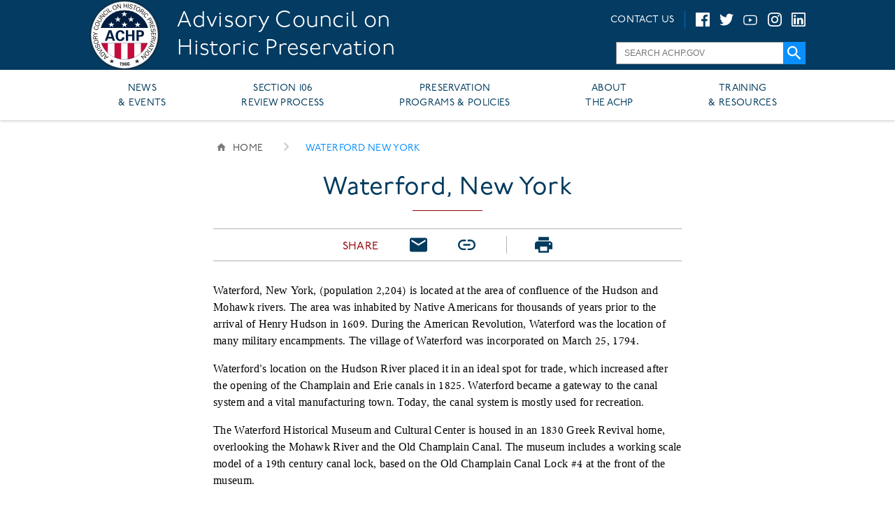

--- FILE ---
content_type: text/html; charset=UTF-8
request_url: https://www.achp.gov/preserve-america/community/waterford-new-york
body_size: 7152
content:
<!DOCTYPE html>
<html lang="en" dir="ltr" prefix="content: http://purl.org/rss/1.0/modules/content/  dc: http://purl.org/dc/terms/  foaf: http://xmlns.com/foaf/0.1/  og: http://ogp.me/ns#  rdfs: http://www.w3.org/2000/01/rdf-schema#  schema: http://schema.org/  sioc: http://rdfs.org/sioc/ns#  sioct: http://rdfs.org/sioc/types#  skos: http://www.w3.org/2004/02/skos/core#  xsd: http://www.w3.org/2001/XMLSchema# ">

<head>
    <script src="https://use.typekit.net/xct1rmn.js"></script>
    <script>
      try {
        Typekit.load({
          async: true
        });
      } catch (e) {}
    </script>
        <meta charset="utf-8" />
<script async src="https://www.googletagmanager.com/gtag/js?id=UA-129180700-1"></script>
<script>window.dataLayer = window.dataLayer || [];function gtag(){dataLayer.push(arguments)};gtag("js", new Date());gtag("set", "developer_id.dMDhkMT", true);gtag("config", "UA-129180700-1", {"groups":"default","link_attribution":true,"page_path":location.pathname + location.search + location.hash});</script>
<meta name="description" content="Waterford, New York, (population 2,204) is located at the area of confluence of the Hudson and Mohawk rivers. The area was inhabited by Native Americans for thousands of years prior to the arrival of Henry Hudson in 1609. During the American Revolution, Waterford was the location of many military encampments. The village of Waterford was incorporated on March 25, 1794." />
<meta name="Generator" content="Drupal 9 (https://www.drupal.org)" />
<meta name="MobileOptimized" content="width" />
<meta name="HandheldFriendly" content="true" />
<meta name="viewport" content="width=device-width, initial-scale=1.0" />
<script src="https://use.typekit.com/xct1rmn.js"></script>
<script>try{Typekit.load({ async: true });}catch(e){}</script>
<link rel="icon" href="/sites/default/files/favicon.ico" type="image/vnd.microsoft.icon" />
<link rel="canonical" href="https://www.achp.gov/preserve-america/community/waterford-new-york" />
<link rel="shortlink" href="https://www.achp.gov/node/9287" />
<script>window.a2a_config=window.a2a_config||{};a2a_config.callbacks=[];a2a_config.overlays=[];a2a_config.templates={};</script>

    <title>Waterford, New York | Advisory Council on Historic Preservation</title>
    <link rel="stylesheet" media="all" href="/sites/default/files/css/css_yQ9k26WVbaLQdYRvaKPubIWXv9urUBg4lpSGRcy-JHk.css" />
<link rel="stylesheet" media="all" href="/sites/default/files/css/css_vPbc9KqjeHVofCbB-JlqOahy8x-0v9riZwcwGAsMihU.css" />
<link rel="stylesheet" media="print" href="/sites/default/files/css/css_2m9PZ9ICZmf-jR0iIz9RL5yvUXpBufEiqvKyQQkPytA.css" />
<link rel="stylesheet" media="all" href="/sites/default/files/css/css_ge4PpNYkKgPTI5XNxGxj7GPOiGbtP2S1dMQc-_RLo6Y.css" />

    <script src="/core/assets/vendor/modernizr/modernizr.min.js?v=3.11.7"></script>
<script src="/core/misc/modernizr-additional-tests.js?v=3.11.7"></script>



</head>
<body class="fontyourface">
<a href="#main-content" class="visually-hidden focusable">
    Skip to main content
</a>    <div class="dialog-off-canvas-main-canvas" data-off-canvas-main-canvas>
    <div id="page"
   data-page-path="/node/9287"    data-page-path-alias="/preserve-america/community/waterford-new-york"    data-page-node-type="preserve_america_community_profi"    data-page-node-id="9287"   >
  <header id="header">
    <div id="header-container">
      <div class="header_left_container">
          <div id="header_left" >
    <div id="block-headerbranding-3" data-plugin-id="block_content:38dbfcf3-8f1b-4865-b800-0c7a78f7a4e0" data-derivative-plugin-id="38dbfcf3-8f1b-4865-b800-0c7a78f7a4e0" data-base-plugin-id="block_content">
  
    
                  <div
        class="achp-field"
        class="achp-field-item"
        data-achp-field-name="body"
        data-achp-field-item-index="1"
        class="achp-field-item-last"        class="achp-field-item-first"      ><div id="header_branding_logo"><a href="/"><img alt="ACHP" src="/themes/achp/logo.svg" /></a></div>

<h1 id="header_branding_title"><a href="/">Advisory Council on Historic Preservation</a></h1></div>
      
  </div>

  </div>

      </div>
      <div class="header_right_container">
        <div class="right_elements">
            <div id="header_right" >
    <div id="block-contactusblock" data-plugin-id="contact_us_block" data-base-plugin-id="contact_us_block">
  
    
      <span class="contact-us-block">
  <div class="text_links">
    <a href="/contact/feedback">CONTACT US</a>
  </div>
  <div class="social_icons">
    <ul>
      <li><a href="https://www.facebook.com/usachp/" class="social_media" target="_blank"><img src="/themes/achp/images/facebook-icon.svg" alt="Follow us on Facebook"></a></li>
      <li><a href="https://twitter.com/usachp" class="social_media" target="_blank"><img src="/themes/achp/images/twitter-icon.svg" alt="Follow us on Twitter (@usachp)"></a></li>
      <li><a href="https://youtube.com/channel/UChReeJ63BktsEqSidL396Ng" class="social_media" target="_blank"><img src="/themes/achp/images/youtube-icon.svg" alt="Subscribe to your YouTube channel"></a></li>
      <li><a href="https://www.instagram.com/usachp/" class="social_media" target="_blank"><img src="/themes/achp/images/instagram-icon.svg" alt="Follow us on Instagram"></a></li>
      <li><a href="https://www.linkedin.com/company/advisory-council-on-historic-preservation" class="social_media" target="_blank"><img src="/themes/achp/images/linkedin-icon.svg" alt="Follow us on LinkedIn" /></a></li>
    </ul>
  </div>
</span>

  </div>

  </div>

          <div id="header_widescreen_search_bar">
              <div id=header_search_region >
    <form class="usa-gov-search-form" data-drupal-selector="usa-gov-search-form" action="https://search.usa.gov/search" method="get" id="usa-gov-search-form" accept-charset="UTF-8">
  <input data-drupal-selector="edit-utf8" type="hidden" name="utf8" value="✓" />
<input data-drupal-selector="edit-affiliate" type="hidden" name="affiliate" value="achp.gov" />
<div class="js-form-item form-item js-form-type-textfield form-item-query js-form-item-query">
      <label for="edit-query">Search keywords</label>
        <input placeholder="SEARCH ACHP.GOV" autocomplete="on" data-drupal-selector="edit-query" type="text" id="edit-query" name="query" value="" size="15" maxlength="128" class="form-text" />

        </div>
<input  data-drupal-selector="edit-commit" type="submit" id="edit-commit" value="" class="button js-form-submit form-submit" />
</form>

  </div>

          </div>
        </div>
      </div>
    </div>
  </header>
  <div id="outer_container" class="page_outer_container">
    <div id="header_region">
      <div id="header_menu" class="region_container">
          <div id=menu_region >
    <nav role="navigation" aria-labelledby="block-achp-main-menu-menu" id="block-achp-main-menu" data-plugin-id="system_menu_block:main" data-derivative-plugin-id="main" data-base-plugin-id="system_menu_block">
            
  <h2 class="visually-hidden" id="block-achp-main-menu-menu">Main navigation</h2>
  

        
              <ul data-menu-level="0" > 
              <li data-menu-level="0" > 
        <a href="/news" data-drupal-link-system-path="news">NEWS &amp; EVENTS</a>
                                <ul data-menu-level="1">
              <li data-menu-level="1" > 
        <a href="/news" data-drupal-link-system-path="news">News</a>
                                <ul data-menu-level="2">
              <li data-menu-level="2" > 
        <a href="/news" data-drupal-link-system-path="news">News</a>
              </li>
        </ul>
  
              </li>
          <li data-menu-level="1" > 
        <a href="/events" data-drupal-link-system-path="events">Events</a>
                                <ul data-menu-level="2">
              <li data-menu-level="2" > 
        <a href="/events" data-drupal-link-system-path="events">Event Calendar</a>
              </li>
        </ul>
  
              </li>
        </ul>
  
              </li>
          <li data-menu-level="0" > 
        <a href="/protecting-historic-properties" data-drupal-link-system-path="node/7471">SECTION 106 REVIEW PROCESS</a>
                                <ul data-menu-level="1">
              <li data-menu-level="1" > 
        <a href="/protecting-historic-properties" data-drupal-link-system-path="node/7471">Protecting Historic Properties</a>
                                <ul data-menu-level="2">
              <li data-menu-level="2" > 
        <a href="/protecting-historic-properties" data-drupal-link-system-path="node/7471">Working with Section 106 </a>
              </li>
          <li data-menu-level="2" > 
        <a href="/protecting-historic-properties/section-106-process/introduction-section-106" data-drupal-link-system-path="node/7437">The Four-Step Review Process</a>
              </li>
          <li data-menu-level="2" > 
        <a href="/digital-library-section-106-landing/section-106-regulations" data-drupal-link-system-path="node/7723">Regulations</a>
              </li>
          <li data-menu-level="2" > 
        <a href="/protecting-historic-properties/active-section-106-case-map" data-drupal-link-system-path="node/7506">Active Case Map</a>
              </li>
          <li data-menu-level="2" > 
        <a href="https://www.achp.gov/program_alternatives">Program Alternatives</a>
              </li>
          <li data-menu-level="2" > 
        <a href="/digital-library-section-106-landing" data-drupal-link-system-path="node/7495">Digital Library</a>
              </li>
          <li data-menu-level="2" > 
        <a href="/e106-email-form" data-drupal-link-system-path="node/9264">e106 Submission</a>
              </li>
          <li data-menu-level="2" > 
        <a href="/success-stories" data-drupal-link-system-path="node/7507">Success Stories</a>
              </li>
          <li data-menu-level="2" > 
        <a href="https://www.achp.gov/ofap/section%203">Federal Property Stewardship</a>
              </li>
        </ul>
  
              </li>
        </ul>
  
              </li>
          <li data-menu-level="0" > 
        <a href="/" data-drupal-link-system-path="&lt;front&gt;">PRESERVATION PROGRAMS &amp; POLICIES</a>
                                <ul data-menu-level="1">
              <li data-menu-level="1" > 
        <a href="/" data-drupal-link-system-path="&lt;front&gt;">Legislation &amp; Policy</a>
                                <ul data-menu-level="2">
              <li data-menu-level="2" > 
        <a href="/preservation-legislation" data-drupal-link-system-path="node/7594">Preservation Legislation</a>
              </li>
          <li data-menu-level="2" > 
        <a href="/preservation-policy" data-drupal-link-system-path="node/7597">Preservation Policy</a>
              </li>
          <li data-menu-level="2" > 
        <a href="https://www.achp.gov/State_and_Local_Legislation">Advising on State and Local Legislation</a>
              </li>
        </ul>
  
              </li>
          <li data-menu-level="1" > 
        <a href="/indian-tribes-and-native-hawaiians" data-drupal-link-system-path="node/7542">Indigenous Peoples</a>
                                <ul data-menu-level="2">
              <li data-menu-level="2" > 
        <a href="/indian-tribes-and-native-hawaiians" data-drupal-link-system-path="node/7542">Overview</a>
              </li>
          <li data-menu-level="2" > 
        <a href="/digital-library-native-landing" data-drupal-link-system-path="node/7496">Digital Library</a>
              </li>
          <li data-menu-level="2" > 
        <a href="/indian-tribes-and-native-hawaiians/youth" data-drupal-link-system-path="node/7608">Native Youth</a>
              </li>
        </ul>
  
              </li>
          <li data-menu-level="1" > 
        <a href="/initiatives" title="Climate Resilience" data-drupal-link-system-path="node/7472">Preservation Initiatives</a>
                                <ul data-menu-level="2">
              <li data-menu-level="2" > 
        <a href="/initiatives" data-drupal-link-system-path="node/7472">Initiatives Overview</a>
              </li>
          <li data-menu-level="2" > 
        <a href="https://www.achp.gov/initiatives/250th_Birthday">America&#039;s 250th Birthday</a>
              </li>
          <li data-menu-level="2" > 
        <a href="/initiatives/housing" data-drupal-link-system-path="node/12935">Housing and Historic Preservation</a>
              </li>
          <li data-menu-level="2" > 
        <a href="/initiatives/traditional-trades-training" data-drupal-link-system-path="node/11255">Traditional Trades Training</a>
              </li>
          <li data-menu-level="2" > 
        <a href="/initiatives/community-revitalization-economic-benefits" data-drupal-link-system-path="node/7448">Community Revitalization</a>
              </li>
          <li data-menu-level="2" > 
        <a href="https://www.achp.gov/initiatives/youth-outreach">Youth Outreach</a>
              </li>
        </ul>
  
              </li>
        </ul>
  
              </li>
          <li data-menu-level="0" > 
        <a href="/" data-drupal-link-system-path="&lt;front&gt;">ABOUT THE ACHP</a>
                                <ul data-menu-level="1">
              <li data-menu-level="1" > 
        <a href="/about" data-drupal-link-system-path="node/7544">About the Agency</a>
                                <ul data-menu-level="2">
              <li data-menu-level="2" > 
        <a href="/about" data-drupal-link-system-path="node/7544">Agency Overview</a>
              </li>
          <li data-menu-level="2" > 
        <a href="/about/staff" title="Staff list" data-drupal-link-system-path="node/7564">Staff List</a>
              </li>
          <li data-menu-level="2" > 
        <a href="/about/council-members" data-drupal-link-system-path="node/7590">Council Members</a>
              </li>
          <li data-menu-level="2" > 
        <a href="/about/offices" data-drupal-link-system-path="node/7568">Program Offices</a>
              </li>
          <li data-menu-level="2" > 
        <a href="/about/organization-chart" data-drupal-link-system-path="node/7726">Organization Chart</a>
              </li>
        </ul>
  
              </li>
          <li data-menu-level="1" > 
        <a href="/careers" data-drupal-link-system-path="node/7602">Careers &amp; Internships</a>
                                <ul data-menu-level="2">
              <li data-menu-level="2" > 
        <a href="/careers" data-drupal-link-system-path="node/7602">Careers</a>
              </li>
          <li data-menu-level="2" > 
        <a href="/internships" data-drupal-link-system-path="node/7603">Internships</a>
              </li>
        </ul>
  
              </li>
          <li data-menu-level="1" > 
        <a href="/" data-drupal-link-system-path="&lt;front&gt;">Contact Us</a>
                                <ul data-menu-level="2">
              <li data-menu-level="2" > 
        <a href="/contact/feedback" data-drupal-link-system-path="contact/feedback">Contact Us</a>
              </li>
          <li data-menu-level="2" > 
        <a href="/about/foia" data-drupal-link-system-path="node/7609">FOIA Request</a>
              </li>
        </ul>
  
              </li>
        </ul>
  
              </li>
          <li data-menu-level="0" > 
        <a href="/" data-drupal-link-system-path="&lt;front&gt;">TRAINING &amp; RESOURCES</a>
                                <ul data-menu-level="1">
              <li data-menu-level="1" > 
        <a href="/training" data-drupal-link-system-path="node/7606">Training &amp; Education</a>
                                <ul data-menu-level="2">
              <li data-menu-level="2" > 
        <a href="/training" data-drupal-link-system-path="node/7606">Overview</a>
              </li>
          <li data-menu-level="2" > 
        <a href="/training/classroom" data-drupal-link-system-path="node/7654">Section 106 Classroom Training</a>
              </li>
          <li data-menu-level="2" > 
        <a href="/training/webinars" data-drupal-link-system-path="node/7655">Section 106 Webinars</a>
              </li>
          <li data-menu-level="2" > 
        <a href="/training/elearning" data-drupal-link-system-path="node/7656">eLearning</a>
              </li>
        </ul>
  
              </li>
          <li data-menu-level="1" > 
        <a href="/" data-drupal-link-system-path="&lt;front&gt;">Digital Library</a>
                                <ul data-menu-level="2">
              <li data-menu-level="2" > 
        <a href="/digital-library-landing" data-drupal-link-system-path="node/7498">Digital Library</a>
              </li>
          <li data-menu-level="2" > 
        <a href="/about/publications" data-drupal-link-system-path="node/7617">Publications</a>
              </li>
          <li data-menu-level="2" > 
        <a href="https://www.achp.gov/multimedia" title="ACHP Multimedia Resources">ACHP Multimedia Resources</a>
              </li>
        </ul>
  
              </li>
          <li data-menu-level="1" > 
        <a href="/about/ACHPFoundation" data-drupal-link-system-path="node/7610">ACHP Foundation</a>
                                <ul data-menu-level="2">
              <li data-menu-level="2" > 
        <a href="/about/ACHPFoundation" data-drupal-link-system-path="node/7610">Foundation Overview</a>
              </li>
        </ul>
  
              </li>
          <li data-menu-level="1" > 
        <a href="/" data-drupal-link-system-path="&lt;front&gt;">Resources</a>
                                <ul data-menu-level="2">
              <li data-menu-level="2" > 
        <a href="https://www.achp.gov/hpresources" title="Historic Preservation Contacts and Resources">Historic Preservation Contacts and Resources</a>
              </li>
        </ul>
  
              </li>
        </ul>
  
              </li>
        </ul>
  


  </nav>

  </div>

      </div>
      <div id="header_dropdown_submenu"></div>
      <div id="subheader">
        <div id="subheader_widescreen">
          <div id="subheader_widescreen_submenu_region">
            <div id="subheader_widescreen_submenu">
            </div>
          </div>
        </div>
        <div id="subheader_mobile_search">
        </div>
        <div id="subheader_mobile">
          <div id="subheader_mobile_header">
            <h3 id="subheader_mobile_title">MENU</h3>
          </div>
          <div id="subheader_mobile_collapsible">
            <div id="subheader_mobile_body">
            </div>
            <div id="subheader_mobile_footer">
              <div id="subheader_mobile_close_button">CLOSE</div>
            </div>
          </div>
        </div>
      </div>
    </div>
    <div id="main-wrapper">
      <div id="main">
        <div id="secondary_header">
            <div id=secondary_header_region >
    <div id="block-breadcrumbs" data-plugin-id="system_breadcrumb_block" data-base-plugin-id="system_breadcrumb_block">
  
    
        <nav class="achp-breadcrumb" role="navigation" aria-labelledby="system-breadcrumb">    
    <h2 class="visually-hidden">Breadcrumb</h2>
    <ol>
                  <li class="breadcrumb_link breadcrumb_link_home">
          <a href="/">Home</a>
        </li>
                                <li class="breadcrumb_link breadcrumb_page">
          <span class="breadcrumb_page_text">waterford new york</span>
        </li>
              </ol>
  </nav>
  <div class="mobile_breadcrumb">
      <a href="/">BACK HOME</a>
    </div>

  </div>
<div id="block-pagetitle-2" data-plugin-id="page_title_block" data-base-plugin-id="page_title_block">
  
    
      
  <h1>
<span>Waterford, New York</span>
</h1>


  </div>
<div id="block-preserveamerica-shareblock" data-plugin-id="share_this_page_block" data-base-plugin-id="share_this_page_block">
  
    
      <div
  class="share_this_page a2a_kit a2a_kit_size_32"
  data-a2a-url="https://www.achp.gov/preserve-america/community/waterford-new-york"
  data-a2a-title="Waterford, New York">
  <div class="share_this_page_buttons">
    <div class="share_this_page_label">SHARE</div>
    <div class="share_this_page_button share_this_page_button_facebook">
      <a class="share_this_page_button_link share_this_page_button_link_facebook a2a_button_facebook">
        <div class="share_this_page_button_icon share_this_page_button_icon_facebook"></div>
      </a>
    </div>
    <div class="share_this_page_button share_this_page_button_twitter">
      <a class="share_this_page_button_link share_this_page_button_link_twitter a2a_button_twitter">
        <div class="share_this_page_button_icon share_this_page_button_icon_twitter"></div>
      </a>
    </div>
    <div class="share_this_page_button share_this_page_button_email">
      <a
        class="share_this_page_button_link share_this_page_button_link_email"
        href="mailto:?subject=Take%20a%20look%20at%20this%20&body=Take%20a%20look%20at%20this%20%3A%0A%0Ahttps%3A%2F%2Fwww.achp.gov%2Fpreserve-america%2Fcommunity%2Fwaterford-new-york">
        <div class="share_this_page_button_icon share_this_page_button_icon_email"></div>
      </a>
    </div>
    <div
      class="share_this_page_button share_this_page_button_direct_link"
      data-clipboard-text="https://www.achp.gov/preserve-america/community/waterford-new-york">
      <div class="share_this_page_button_icon share_this_page_button_icon_link"></div>
    </div>
    <div class="share_this_page_button share_this_page_button_print">
      <div class="share_this_page_button_icon share_this_page_button_icon_print"></div>
    </div>
  </div>
</div>

  </div>

  </div>

        </div>
        <main id="content" role="main">
          
            <div id=content_region >
    <div data-drupal-messages-fallback class="hidden"></div><div id="block-achp-content" data-plugin-id="system_main_block" data-base-plugin-id="system_main_block">
  
    
      <article data-history-node-id="9287" role="article" about="/preserve-america/community/waterford-new-york">
      <div>
                  <div
        class="achp-field"
        class="achp-field-item"
        data-achp-field-name="body"
        data-achp-field-item-index="1"
        class="achp-field-item-last"        class="achp-field-item-first"      ><p>Waterford, New York, (population 2,204) is located at the area of confluence of the Hudson and Mohawk rivers. The area was inhabited by Native Americans for thousands of years prior to the arrival of Henry Hudson in 1609. During the American Revolution, Waterford was the location of many military encampments. The village of Waterford was incorporated on March 25, 1794.</p>

<p>Waterford’s location on the Hudson River placed it in an ideal spot for trade, which increased after the opening of the Champlain and Erie canals in 1825. Waterford became a gateway to the canal system and a vital manufacturing town. Today, the canal system is mostly used for recreation.</p>

<p>The Waterford Historical Museum and Cultural Center is housed in an 1830 Greek Revival home, overlooking the Mohawk River and the Old Champlain Canal. The museum includes a working scale model of a 19th century canal lock, based on the Old Champlain Canal Lock #4 at the front of the museum.</p>

<p>The CanalWays fourth-grade education program introduces children to the village’s Erie and Champlain Canal history. Founded in 2003, the four day program exposes children to historic canal navigation through vintage Edison film footage, a tour of the more than 100-year-old tugboat Urger, and a boat ride through a lock to better understand canal mechanics.</p>

<p>In 2005, Waterford was awarded an Environmental Protection Fund grant to create design guidelines, overseen by a volunteer Design Review Committee. The policy augments the existing preservation ordinance to include detailed explanations of various architectural styles, steps for building owners to research their properties, and steps to analyze architectural character and integrity in order to plan appropriate rehabilitation work.</p>

<p>Waterford is included in the Erie Canalway National Heritage Corridor, and is also a part of the Hudson Valley National Heritage Area. Waterford is also a member of the 15 community Historic Saratoga-Washington Partnership on the Hudson, which encourages collaboration among communities to promote agriculture, open space, tourism, and historic preservation.</p>

<p>The New York State Canal Corporation has helped with physical improvements to the canal system, including a visitor’s center at Waterford’s harbor. Through the Canal Corporation, the city of Waterford received a grant of $50,000 to clear overgrowth in a half mile of viewshed along a historic towpath of the Champlain Canal.</p>

<p><em>Designated a Preserve America Community in January 2009.</em></p>

<h4><strong>For more information</strong></h4>

<p><a href="https://waterfordmuseum.com/">Waterford Historical Museum and Cultural Center</a></p>

<p><a href="https://eriecanalway.org/">Erie Canalway National Heritage Corridor</a></p>

<p><a href="http://www.hudsonrivervalley.com/">Hudson Valley National Heritage Area</a></p>

<p><a href="http://www.hudsonhoosicpartnership.org/">Historic Saratoga-Washington Partnership on the Hudson</a></p></div>
      
    </div>
  </article>

  </div>

  </div>

          
        </main>
      </div>
    </div>
  </div>
  <footer id="footer">
    <div class="content_wrapper">
      
      <div id="footer_2_columns_left">
          <div id="footer_left" >
    <div id="block-footercontact" data-plugin-id="block_content:01db19ba-0d0e-40d1-8204-4d2d1221c2f0" data-derivative-plugin-id="01db19ba-0d0e-40d1-8204-4d2d1221c2f0" data-base-plugin-id="block_content">
  
      <h2>Advisory Council On Historic Preservation</h2>
    
                  <div
        class="achp-field"
        class="achp-field-item"
        data-achp-field-name="body"
        data-achp-field-item-index="1"
        class="achp-field-item-last"        class="achp-field-item-first"      ><ul>
  <li>401 F Street NW, Suite 308<br/> Washington, DC 20001<br/> (202) 517-0200</li>
  <li><a class="footer_link" href="/contact/feedback">Contact Us</a></li>
  <li><a class="footer_link" href="/careers">Careers</a></li>
  <li><a class="footer_link" href="/internships">Internships</a></li>
  <li><a class="footer_link" href="/about/media-kit">Media Kit</a></li>
</ul></div>
      
  </div>

  </div>


          <div id="footer_middle" >
    <div id="block-stayconnected" data-plugin-id="block_content:77774644-c979-454a-aa00-dd25a1d1316d" data-derivative-plugin-id="77774644-c979-454a-aa00-dd25a1d1316d" data-base-plugin-id="block_content">
  
      <h2>Stay Connected</h2>
    
      
    <div class="social_icons">
    <!-- Note: Links are embedded in the SVG elements -->
    <a href="https://www.facebook.com/usachp/" target="_blank" class="facebook_svg_link_icon social_media"><img src="/themes/achp/images/facebook-icon.svg" alt="Follow us on Facebook" /></a>
    <a href="https://twitter.com/usachp" target="_blank" class="twitter_svg_link_icon social_media"><img src="/themes/achp/images/twitter-icon.svg" alt="Follow us on Twitter (@usachp)" /></a>
    <a href="https://youtube.com/channel/UChReeJ63BktsEqSidL396Ng" target="_blank" class="social_media"><img src="/themes/achp/images/youtube-icon.svg" alt="Subscribe to our YouTube channel" /></a>
    <a href="https://www.instagram.com/usachp/" target="_blank" class="social_media"><img src="/themes/achp/images/instagram-icon.svg" alt="Follow us on Instagram" /></a>
    <a href="https://www.linkedin.com/company/advisory-council-on-historic-preservation" class="social_media" target="_blank"><img src="/themes/achp/images/linkedin-icon.svg" alt="Follow us on LinkedIn" /></a>
  </div>
</div>

  </div>


      </div>
        <div id="footer_right" >
    <nav role="navigation" aria-labelledby="block-transparencyandreporting-menu" id="block-transparencyandreporting" data-plugin-id="system_menu_block:transparency-and-reporting" data-derivative-plugin-id="transparency-and-reporting" data-base-plugin-id="system_menu_block">
      
  <h2 id="block-transparencyandreporting-menu">Transparency &amp; Reporting</h2>
  

        
              <ul>
              <li>
        <a href="/privacy-policy" data-drupal-link-system-path="node/7693">Privacy Policy</a>
              </li>
          <li>
        <a href="/about/foia" data-drupal-link-system-path="node/7609">FOIA</a>
              </li>
          <li>
        <a href="https://www.achp.gov/nofearact" title="No FEAR Act description">No FEAR Act</a>
              </li>
          <li>
        <a href="https://www.achp.gov/eeo" title="Equal Employment Opportunity information and links">Equal Employment Opportunity</a>
              </li>
        </ul>
  


  </nav>
<nav role="navigation" aria-labelledby="block-federalgovernment-menu" id="block-federalgovernment" data-plugin-id="system_menu_block:federal-government" data-derivative-plugin-id="federal-government" data-base-plugin-id="system_menu_block">
      
  <h2 id="block-federalgovernment-menu">Federal Government</h2>
  

        
              <ul>
              <li>
        <a href="https://www.whitehouse.gov/">The White House</a>
              </li>
          <li>
        <a href="https://www.usa.gov/">USA.gov</a>
              </li>
        </ul>
  


  </nav>

  </div>

    </div>
  </footer>
</div>

  </div>
 
<script type="application/json" data-drupal-selector="drupal-settings-json">{"path":{"baseUrl":"\/","scriptPath":null,"pathPrefix":"","currentPath":"node\/9287","currentPathIsAdmin":false,"isFront":false,"currentLanguage":"en"},"pluralDelimiter":"\u0003","suppressDeprecationErrors":true,"google_analytics":{"account":"UA-129180700-1","trackOutbound":true,"trackMailto":true,"trackTel":true,"trackDownload":true,"trackDownloadExtensions":"7z|aac|arc|arj|asf|asx|avi|bin|csv|doc(x|m)?|dot(x|m)?|exe|flv|gif|gz|gzip|hqx|jar|jpe?g|js|mp(2|3|4|e?g)|mov(ie)?|msi|msp|pdf|phps|png|ppt(x|m)?|pot(x|m)?|pps(x|m)?|ppam|sld(x|m)?|thmx|qtm?|ra(m|r)?|sea|sit|tar|tgz|torrent|txt|wav|wma|wmv|wpd|xls(x|m|b)?|xlt(x|m)|xlam|xml|z|zip","trackUrlFragments":true},"statistics":{"data":{"nid":"9287"},"url":"\/core\/modules\/statistics\/statistics.php"},"ajaxTrustedUrl":{"https:\/\/search.usa.gov\/search":true,"\/search":true},"share_this_page":{"label":"SHARE","module_path":"\/modules\/custom\/share_this_page"},"user":{"uid":0,"permissionsHash":"1c992d658cad239bee8cee2f8e0eabea3820aff650afcb4afe4f95ceda3e85d1"}}</script>
<script src="/sites/default/files/js/js_snSBvae2BF1byYuu1rOaanobtrjLxr4pk2V6DRsY5nE.js"></script>
<script src="https://static.addtoany.com/menu/page.js" async></script>
<script src="/sites/default/files/js/js_uUAcEvvY3kYy5k2SMg7GaBHKZijEFDvYjI2CTdsvpFs.js"></script>

</body>

</html>

--- FILE ---
content_type: text/css
request_url: https://www.achp.gov/sites/default/files/css/css_2m9PZ9ICZmf-jR0iIz9RL5yvUXpBufEiqvKyQQkPytA.css
body_size: 1047
content:
#header,#header_region,#block-breadcrumbs,#block-sharethispage,.share_this_page,#footer,#homepage_quicklinks_region,.views-field-field-process-step-image,.section_106_map_feature_header,.slide-format-feature-item:before,.slide-format-feature-slide:before,#views-exposed-form-latest-news-news-landing{display:none !important;}.node-banner-banner,.node-banner-banner-overlay,.textblock_with_background,#homepage_hero_region,.mission_quote_container,.textblock_left,.textblock_right{background:none !important;}#homepage_hero_content,.node-banner-banner-overlay,#homepage_hero_content h1,.textblock_with_background .split_block_container h2,h1,h2,h3,h4,h5,h6,p,a{color:#000 !important;text-shadow:none !important;}#block-digital-library-form,#block-digital-library-native-form,#block-exposedformdigital-librarypage-1,#block-exposedformdigital-librarypage-2,#block-exposedformdigital-librarypage-3,.community-spotlight-item,.card,.event_calendar .event_calendar_calendar_body,.event_calendar .event_calendar_grid_body .event_calendar_grid_card,#block-quicklinks-column-1,#block-quicklinks-column-2,#block-quicklinks-column-3,.news_item .views-field-view-node,#block-views-block-latest-news-block{border:none !important;box-shadow:none !important;background:none !important;}#homepage_hero_region,#homepage_hero_content,.slide-format-feature,.slide-format-feature-item,.slide-format-feature-slide-container,.slide-format-feature-focus,.slide-format-feature-slide,.textblock_left,.textblock_right,.card,.success_story,.library_category,.homepage_news_item,#block-views-block-latest-news-block,#block-views-block-homepage-success-stories-block,.community-spotlight-item,.news-item .views-field-view-node,.news-item .views-field-view-node a{width:auto !important;height:auto !important;left:auto !important;top:auto !important;bottom:auto !important;padding:0;}#homepage_hero_content,.split_block_container,.success_story,.success_story .read_more,.homepage_news_item,.news-item .views-field-view-node,.news-item .views-field-view-node a{-webkit-transform:none !important;transform:none !important;position:unset !important;padding:0;max-width:none !important;}.slide-format-feature-item,.card{margin:0 !important;float:none !important;padding:0 0 20px 0 !important;}html,body,p,div,li,h5,h6{font-size:12pt !important;}h1{font-size:16pt !important;}h2{font-size:14pt !important;}h3,h4{font-size:13pt !important;}h1:after{border:none;}


--- FILE ---
content_type: image/svg+xml
request_url: https://www.achp.gov/themes/achp/images/facebook-icon.svg
body_size: 898
content:
<?xml version="1.0" encoding="UTF-8" standalone="no"?>
<svg width="21" height="21" version="1.1" xmlns="http://www.w3.org/2000/svg">
  <path style="fill:white;stroke:none" d="M 11.22,21 L 1.16,21 C 0.52,21 0,20.48 0,19.84 L 0,1.16 C 0,0.52 0.52,0 1.16,0 L 19.84,0 C 20.48,0 21,0.52 21,1.16 L 21,19.84 C 21,20.48 20.48,21 19.84,21 L 14.49,21 14.49,12.87 17.22,12.87 17.63,9.7 14.49,9.7 14.49,7.67 C 14.49,6.76 14.74,6.13 16.06,6.13 L 17.74,6.13 17.74,3.3 C 17.45,3.26 16.45,3.17 15.29,3.17 12.87,3.17 11.22,4.65 11.22,7.36 L 11.22,9.7 8.48,9.67 8.48,12.87 11.22,12.87 Z"/>
</svg>


--- FILE ---
content_type: image/svg+xml
request_url: https://www.achp.gov/themes/achp/images/linkedin-icon.svg
body_size: 1763
content:
<?xml version="1.0" encoding="UTF-8" standalone="no"?>
<!DOCTYPE svg PUBLIC "-//W3C//DTD SVG 1.1//EN" "http://www.w3.org/Graphics/SVG/1.1/DTD/svg11.dtd">
<svg width="100%" height="100%" viewBox="0 0 26 26" version="1.1" xmlns="http://www.w3.org/2000/svg" xmlns:xlink="http://www.w3.org/1999/xlink" xml:space="preserve" xmlns:serif="http://www.serif.com/" style="fill-rule:evenodd;clip-rule:evenodd;stroke-linejoin:round;stroke-miterlimit:2;">
    <g transform="matrix(0.0677259,0,0,0.067726,-4.33446,-4.33446)">
        <g>
            <path d="M182.8,384L182.8,212.9L127.9,212.9L127.9,384L182.8,384ZM157.4,187C175.7,187 187.1,173.9 187.1,157.5C186.8,140.8 175.7,128 157.7,128C139.7,128 128,140.8 128,157.5C128,173.9 139.4,187 157,187L157.4,187Z" style="fill:white;"/>
            <path d="M320.6,209C291.5,209 279,225.4 271,236.8L271,213L216,213L216,384L271,384L271,286.6C271,281.6 271.4,276.6 272.9,273.1C276.9,263.1 285.9,252.8 301.1,252.8C321,252.8 329,268.1 329,290.5L329,384L384,384L384,284.1C384,232.8 356.8,209 320.6,209Z" style="fill:white;"/>
        </g>
        <path d="M417.2,64L96.8,64C79.3,64 64,76.6 64,93.9L64,415C64,432.4 79.3,447.9 96.8,447.9L417.1,447.9C434.7,447.9 447.9,432.3 447.9,415L447.9,93.9C448,76.6 434.7,64 417.2,64ZM414,416L99.1,416C97.3,416 96,414.6 96,412.9L96,98C96,96.9 97,96 98,96L414,96C415,96 416,97 416,98L416,414C416,414.9 415.1,416 414,416Z" style="fill:white;fill-rule:nonzero;"/>
    </g>
</svg>


--- FILE ---
content_type: image/svg+xml
request_url: https://www.achp.gov/themes/achp/images/twitter-icon.svg
body_size: 1518
content:
<?xml version="1.0" encoding="UTF-8" standalone="no"?>
<!DOCTYPE svg PUBLIC "-//W3C//DTD SVG 1.1//EN" "http://www.w3.org/Graphics/SVG/1.1/DTD/svg11.dtd">
<svg width="100%" height="100%" viewBox="0 0 26 26" version="1.1" xmlns="http://www.w3.org/2000/svg" xmlns:xlink="http://www.w3.org/1999/xlink" xml:space="preserve" xmlns:serif="http://www.serif.com/" style="fill-rule:evenodd;clip-rule:evenodd;stroke-linejoin:round;stroke-miterlimit:2;">
    <g transform="matrix(1.03175,0,0,1.04762,0,2)">
        <path d="M25.2,2.49C24.27,2.9 23.28,3.19 22.23,3.32C23.3,2.67 24.12,1.63 24.5,0.39C23.5,1 22.4,1.44 21.22,1.67C20.28,0.64 18.93,0 17.45,0C14.59,0 12.28,2.37 12.28,5.3C12.28,5.72 12.32,6.12 12.41,6.51C8.11,6.29 4.3,4.18 1.75,0.97C1.31,1.75 1.05,2.67 1.05,3.64C1.05,5.47 1.97,7.1 3.35,8.05C2.51,8.02 1.71,7.78 1.01,7.39L1.01,7.45C1.01,10.02 2.79,12.16 5.16,12.65C4.73,12.77 4.27,12.84 3.8,12.84C3.47,12.84 3.14,12.8 2.83,12.74C3.48,14.85 5.39,16.38 7.65,16.42C5.89,17.85 3.65,18.69 1.23,18.69C0.82,18.69 0.4,18.67 0,18.62C2.29,20.12 5,21 7.93,21C17.44,21 22.64,12.92 22.64,5.92C22.64,5.67 22.6,5.46 22.62,5.23C23.63,4.48 24.51,3.55 25.2,2.49" style="fill:white;fill-rule:nonzero;"/>
    </g>
</svg>


--- FILE ---
content_type: image/svg+xml
request_url: https://www.achp.gov/themes/achp/images/home-icon.svg
body_size: 2219
content:
<?xml version="1.0" encoding="UTF-8" standalone="no"?>
<svg
   xmlns:dc="http://purl.org/dc/elements/1.1/"
   xmlns:cc="http://creativecommons.org/ns#"
   xmlns:rdf="http://www.w3.org/1999/02/22-rdf-syntax-ns#"
   xmlns:svg="http://www.w3.org/2000/svg"
   xmlns="http://www.w3.org/2000/svg"
   xmlns:sodipodi="http://sodipodi.sourceforge.net/DTD/sodipodi-0.dtd"
   xmlns:inkscape="http://www.inkscape.org/namespaces/inkscape"
   width="13"
   height="11"
   viewBox="0 0 20 17"
   version="1.1"
   id="svg2"
   inkscape:version="0.48.4 r9939"
   sodipodi:docname="home-icon.svg">
  <metadata
     id="metadata17">
    <rdf:RDF>
      <cc:Work
         rdf:about="">
        <dc:format>image/svg+xml</dc:format>
        <dc:type
           rdf:resource="http://purl.org/dc/dcmitype/StillImage" />
      </cc:Work>
    </rdf:RDF>
  </metadata>
  <sodipodi:namedview
     pagecolor="#ffffff"
     bordercolor="#666666"
     borderopacity="1"
     objecttolerance="10"
     gridtolerance="10"
     guidetolerance="10"
     inkscape:pageopacity="0"
     inkscape:pageshadow="2"
     inkscape:window-width="1920"
     inkscape:window-height="1056"
     id="namedview15"
     showgrid="false"
     inkscape:zoom="13.882353"
     inkscape:cx="10"
     inkscape:cy="8.5"
     inkscape:window-x="1920"
     inkscape:window-y="24"
     inkscape:window-maximized="1"
     inkscape:current-layer="svg2" />
  <!-- Generator: Sketch 40.3 (33839) - http://www.bohemiancoding.com/sketch -->
  <title
     id="title4">Shape</title>
  <desc
     id="desc6">Created with Sketch.</desc>
  <defs
     id="defs8" />
  <g
     id="Symbols"
     style="fill:none;stroke:none">
    <g
       id="home-icon"
       style="fill:#7c7c7c">
      <g
         id="Shape">
        <polygon
           points="20,9 10,0 0,9 3,9 3,17 8,17 8,11 12,11 12,17 17,17 17,9 "
           id="polygon13" />
      </g>
    </g>
  </g>
</svg>


--- FILE ---
content_type: image/svg+xml
request_url: https://www.achp.gov/themes/achp/images/search-icon.svg
body_size: 1536
content:
<?xml version="1.0" encoding="UTF-8" standalone="no"?>
<svg width="18px" height="18px" viewBox="0 0 18 18" version="1.1" xmlns="http://www.w3.org/2000/svg" xmlns:xlink="http://www.w3.org/1999/xlink">
    <!-- Generator: Sketch 3.7.2 (28276) - http://www.bohemiancoding.com/sketch -->
    <title>search-icon</title>
    <desc>Created with Sketch.</desc>
    <defs></defs>
    <g id="color-trials" stroke="none" stroke-width="1" fill="none" fill-rule="evenodd">
        <g id="original-p22-minionpro" transform="translate(-957.000000, -50.000000)" fill="#fff">
            <g id="Header">
                <g id="Main-Titlebar">
                    <g id="Search" transform="translate(831.000000, 40.000000)">
                        <path d="M138.5,21 L137.7,21 L137.4,20.7 C138.4,19.6 139,18.1 139,16.5 C139,12.9 136.1,10 132.5,10 C128.9,10 126,12.9 126,16.5 C126,20.1 128.9,23 132.5,23 C134.1,23 135.6,22.4 136.7,21.4 L137,21.7 L137,22.5 L142,27.5 L143.5,26 L138.5,21 L138.5,21 Z M132.5,21 C130,21 128,19 128,16.5 C128,14 130,12 132.5,12 C135,12 137,14 137,16.5 C137,19 135,21 132.5,21 L132.5,21 Z" id="search-icon"></path>
                    </g>
                </g>
            </g>
        </g>
    </g>
</svg>

--- FILE ---
content_type: image/svg+xml
request_url: https://www.achp.gov/modules/custom/share_this_page/images/email-icon.svg
body_size: 1408
content:
<?xml version="1.0" encoding="UTF-8" standalone="no"?>
<svg width="20px" height="16px" viewBox="0 0 20 16" version="1.1" xmlns="http://www.w3.org/2000/svg" xmlns:xlink="http://www.w3.org/1999/xlink">
    <!-- Generator: Sketch 39.1 (31720) - http://www.bohemiancoding.com/sketch -->
    <title>email-icon</title>
    <desc>Created with Sketch.</desc>
    <defs></defs>
    <g id="homepage:-features---section-106-map" stroke="none" stroke-width="1" fill="none" fill-rule="evenodd">
        <g id="map-case-listing" transform="translate(-923.000000, -595.000000)" fill="#013B5E">
            <g id="Side-bar" transform="translate(653.000000, 161.000000)">
                <g id="Social-media-icons" transform="translate(78.000000, 421.000000)">
                    <path d="M210,13 L194,13 C192.9,13 192,13.9 192,15 L192,27 C192,28.1 192.9,29 194,29 L210,29 C211.1,29 212,28.1 212,27 L212,15 C212,13.9 211.1,13 210,13 L210,13 Z M210,17 L202,22 L194,17 L194,15 L202,20 L210,15 L210,17 L210,17 Z" id="email-icon"></path>
                </g>
            </g>
        </g>
    </g>
</svg>


--- FILE ---
content_type: image/svg+xml
request_url: https://www.achp.gov/modules/custom/share_this_page/images/print-icon.svg
body_size: 1532
content:
<?xml version="1.0" encoding="UTF-8" standalone="no"?>
<svg width="20px" height="18px" viewBox="0 0 20 18" version="1.1" xmlns="http://www.w3.org/2000/svg" xmlns:xlink="http://www.w3.org/1999/xlink">
    <!-- Generator: Sketch 39.1 (31720) - http://www.bohemiancoding.com/sketch -->
    <title>Shape</title>
    <desc>Created with Sketch.</desc>
    <defs></defs>
    <g id="homepage:-features---section-106-map" stroke="none" stroke-width="1" fill="none" fill-rule="evenodd">
        <g id="map-case-listing" transform="translate(-974.000000, -594.000000)" fill="#013B5E">
            <g id="Side-bar" transform="translate(653.000000, 161.000000)">
                <g id="Social-media-icons" transform="translate(78.000000, 421.000000)">
                    <path d="M260,17 L246,17 C244.3,17 243,18.3 243,20 L243,26 L247,26 L247,30 L259,30 L259,26 L263,26 L263,20 C263,18.3 261.7,17 260,17 L260,17 Z M257,28 L249,28 L249,23 L257,23 L257,28 L257,28 Z M260,21 C259.4,21 259,20.6 259,20 C259,19.4 259.4,19 260,19 C260.6,19 261,19.4 261,20 C261,20.6 260.6,21 260,21 L260,21 Z M259,12 L247,12 L247,16 L259,16 L259,12 L259,12 Z" id="Shape"></path>
                </g>
            </g>
        </g>
    </g>
</svg>


--- FILE ---
content_type: image/svg+xml
request_url: https://www.achp.gov/themes/achp/images/youtube-icon.svg
body_size: 1538
content:
<?xml version="1.0" encoding="UTF-8" standalone="no"?>
<!DOCTYPE svg PUBLIC "-//W3C//DTD SVG 1.1//EN" "http://www.w3.org/Graphics/SVG/1.1/DTD/svg11.dtd">
<svg width="100%" height="100%" viewBox="0 0 26 26" version="1.1" xmlns="http://www.w3.org/2000/svg" xmlns:xlink="http://www.w3.org/1999/xlink" xml:space="preserve" xmlns:serif="http://www.serif.com/" style="fill-rule:evenodd;clip-rule:evenodd;">
    <g transform="matrix(0.0195,0,0,0.0195,0,0)">
        <path d="M1244.96,1008C1230.98,1060.26 1189.82,1101.43 1137.55,1115.4C1042.82,1140.79 662.91,1140.79 662.91,1140.79C662.91,1140.79 283.02,1140.79 188.285,1115.4C136.016,1101.43 94.855,1060.26 80.887,1008C55.496,913.26 55.496,715.59 55.496,715.59C55.496,715.59 55.496,517.92 80.887,423.18C94.855,370.922 136.016,329.75 188.285,315.781C283.02,290.391 662.91,290.391 662.91,290.391C662.91,290.391 1042.82,290.391 1137.55,315.781C1189.82,329.75 1230.98,370.922 1244.96,423.18C1270.34,517.92 1270.34,715.59 1270.34,715.59C1270.34,715.59 1270.34,913.26 1244.96,1008" style="fill:none;fill-rule:nonzero;stroke:white;stroke-width:90px;"/>
        <path d="M541.43,533.36L541.43,897.82L857.05,715.59L541.43,533.36Z" style="fill:white;fill-rule:nonzero;"/>
    </g>
</svg>


--- FILE ---
content_type: image/svg+xml
request_url: https://www.achp.gov/modules/custom/share_this_page/images/link-icon.svg
body_size: 1404
content:
<?xml version="1.0" encoding="UTF-8" standalone="no"?>
<svg width="20px" height="12px" viewBox="0 0 20 12" version="1.1" xmlns="http://www.w3.org/2000/svg" xmlns:xlink="http://www.w3.org/1999/xlink">
    <!-- Generator: Sketch 39.1 (31720) - http://www.bohemiancoding.com/sketch -->
    <title>link-icon</title>
    <desc>Created with Sketch.</desc>
    <defs></defs>
    <g id="Symbols" stroke="none" stroke-width="1" fill="none" fill-rule="evenodd">
        <g id="share-bar-desktop" transform="translate(-436.000000, -15.000000)" fill="#013B5E">
            <g id="link-icon">
                <g transform="translate(436.000000, 15.000000)">
                    <path d="M6,7 L14,7 L14,5 L6,5 L6,7 L6,7 Z M1.9,6 C1.9,3.7 3.7,1.9 6,1.9 L9,1.9 L9,0 L6,0 C2.7,0 0,2.7 0,6 C0,9.3 2.7,12 6,12 L9,12 L9,10.1 L6,10.1 C3.7,10.1 1.9,8.3 1.9,6 L1.9,6 Z M14,0 L11,0 L11,1.9 L14,1.9 C16.3,1.9 18.1,3.7 18.1,6 C18.1,8.3 16.3,10.1 14,10.1 L11,10.1 L11,12 L14,12 C17.3,12 20,9.3 20,6 C20,2.7 17.3,0 14,0 L14,0 Z" id="Shape"></path>
                </g>
            </g>
        </g>
    </g>
</svg>


--- FILE ---
content_type: image/svg+xml
request_url: https://www.achp.gov/themes/achp/logo.svg
body_size: 14403
content:
<svg id="Layer_1" data-name="Layer 1" xmlns="http://www.w3.org/2000/svg" viewBox="0 0 158.33 158.33"><defs><style>.cls-1,.cls-5{fill:#fff;}.cls-1,.cls-7{stroke:#011e41;stroke-width:0.5px;}.cls-2{fill:#011e41;}.cls-3{fill:#c40d3c;}.cls-4,.cls-7{fill:none;}.cls-4{stroke:#231f20;stroke-miterlimit:10;stroke-width:1.33px;}.cls-6{fill:#231f20;}.cls-7{fill-rule:evenodd;}</style></defs><title>ACHP_LogoFinalColor_012820</title><circle class="cls-1" cx="85.04" cy="85.04" r="75.88" transform="translate(-41.1 79.17) rotate(-45)"/><path class="cls-2" d="M85,29.37a55.7,55.7,0,0,1,53.4,39.95H31.64A55.7,55.7,0,0,1,85,29.37Z" transform="translate(-5.88 -5.87)"/><path class="cls-2" d="M85,29.37a55.7,55.7,0,0,0-53.4,39.95h106.8A55.7,55.7,0,0,0,85,29.37Z" transform="translate(-5.88 -5.87)"/><path class="cls-3" d="M92.36,103.58v36.64a55.07,55.07,0,0,0,14.94-4.16V103.58Z" transform="translate(-5.88 -5.87)"/><path class="cls-3" d="M137.53,103.58H122.24v22.85A55.72,55.72,0,0,0,137.53,103.58Z" transform="translate(-5.88 -5.87)"/><path class="cls-3" d="M62.48,103.58v32.35a55.2,55.2,0,0,0,14.94,4.25v-36.6Z" transform="translate(-5.88 -5.87)"/><path class="cls-3" d="M32.55,103.58a55.67,55.67,0,0,0,15,22.58V103.58Z" transform="translate(-5.88 -5.87)"/><path class="cls-4" d="M163.54,85A78.5,78.5,0,1,1,85,6.54,78.53,78.53,0,0,1,163.54,85Z" transform="translate(-5.88 -5.87)"/><path class="cls-5" d="M86.21,35.84H91.7l-4.42,3L89,43.5l-4.4-2.89-4.4,2.89,1.74-4.69-4.46-3h5.47l1.65-4.57Z" transform="translate(-5.88 -5.87)"/><path class="cls-5" d="M71.8,47.74h5.5l-4.43,3,1.72,4.71-4.41-2.9-4.41,2.9,1.73-4.71-4.47-3h5.49l1.66-4.59Z" transform="translate(-5.88 -5.87)"/><path class="cls-5" d="M101.46,47.74H107l-4.43,3,1.72,4.72-4.41-2.91-4.42,2.91,1.74-4.72-4.47-3h5.48l1.67-4.59Z" transform="translate(-5.88 -5.87)"/><path class="cls-5" d="M57,59.67h5.5l-4.43,3,1.72,4.71-4.41-2.9-4.41,2.9,1.73-4.71-4.46-3h5.48l1.66-4.59Z" transform="translate(-5.88 -5.87)"/><path class="cls-5" d="M86.63,59.67h5.5l-4.43,3,1.72,4.71L85,64.45l-4.42,2.9,1.74-4.71-4.47-3h5.48L85,55.08Z" transform="translate(-5.88 -5.87)"/><path class="cls-5" d="M116.32,59.69h5.53l-4.45,3,1.72,4.73-4.43-2.92-4.43,2.92L112,62.67l-4.49-3H113l1.67-4.61Z" transform="translate(-5.88 -5.87)"/><path class="cls-6" d="M74.54,147.7a9.8,9.8,0,0,0,2.13-.86l1.39.19-1,7.48-1.61-.22.78-5.82a8,8,0,0,1-1.88.72Z" transform="translate(-5.88 -5.87)"/><path class="cls-6" d="M80.82,153a.76.76,0,0,0,.76.77c1.12.05,1.26-1.11,1.28-2.15a1.92,1.92,0,0,1-1.39.46,2.23,2.23,0,0,1-2.21-2.47A2.44,2.44,0,0,1,82,147.25c2.59.12,2.54,2.58,2.49,3.79-.15,3.18-1.27,4-3.1,4-.42,0-2.33-.1-2.24-2.08Zm2.09-3.33a1,1,0,0,0-1-1.19c-.76,0-1.07.56-1.1,1.14,0,.26,0,1.19,1,1.23S82.89,150.19,82.91,149.66Z" transform="translate(-5.88 -5.87)"/><path class="cls-6" d="M88.89,149.17a.73.73,0,0,0-.82-.71c-1.08,0-1.06,1.39-1,2.16a2,2,0,0,1,1.45-.67,2.18,2.18,0,0,1,2.26,2.29,2.42,2.42,0,0,1-.71,2,2.62,2.62,0,0,1-1.89.79c-2.6.11-2.71-2.41-2.75-3.31-.07-1.51.06-3.08,1-3.88a3,3,0,0,1,1.71-.61,2,2,0,0,1,2.33,1.87Zm.27,3.25c0-.83-.49-1.27-1-1.25-.27,0-1.08.21-1,1.37,0,.93.55,1.3,1.08,1.28S89.2,153.45,89.16,152.42Z" transform="translate(-5.88 -5.87)"/><path class="cls-6" d="M94.69,148.56a.72.72,0,0,0-.88-.64c-1.07.15-.92,1.48-.84,2.25a2.07,2.07,0,0,1,1.39-.8,2.17,2.17,0,0,1,2.46,2.08,2.45,2.45,0,0,1-.53,2.06,2.59,2.59,0,0,1-1.81,1c-2.58.35-2.92-2.15-3-3-.21-1.5-.22-3.08.69-4a3,3,0,0,1,1.66-.76,2,2,0,0,1,2.49,1.65Zm.57,3.21c-.11-.82-.6-1.22-1.14-1.15-.27,0-1.06.3-.9,1.46.12.92.67,1.24,1.19,1.17S95.4,152.79,95.26,151.77Z" transform="translate(-5.88 -5.87)"/><path class="cls-6" d="M57.76,143.14H62l-3.45,2.31,1.34,3.67-3.44-2.26-3.43,2.26,1.35-3.67-3.48-2.31H55.2l1.29-3.57Z" transform="translate(-5.88 -5.87)"/><path class="cls-6" d="M114.86,143.14h4.29l-3.45,2.31,1.34,3.67-3.44-2.26-3.44,2.26,1.36-3.67L108,143.14h4.27l1.29-3.57Z" transform="translate(-5.88 -5.87)"/><path class="cls-6" d="M39.81,139.84l-1.12-.93,3.48-10.29,1.13,1-.88,2.69,3.48,2.93,2.5-1.33,1.07.9Zm5-4.05L42,133.4l-1.81,5Z" transform="translate(-5.88 -5.87)"/><path class="cls-6" d="M34.22,134.84l-1.88-2.13c-.87-1-1.89-2.15-1.63-3.83a6,6,0,0,1,2.07-3.44A5.29,5.29,0,0,1,37,123.92c1.25.18,2.05,1.08,3,2.16l1.82,2.07Zm5.82-7-.88-1A4.23,4.23,0,0,0,37,125.34a4,4,0,0,0-3.26,1.15,5.19,5.19,0,0,0-1.73,2.8,3.09,3.09,0,0,0,1.06,2.54l1.08,1.22Z" transform="translate(-5.88 -5.87)"/><path class="cls-6" d="M33.83,118.12l.83,1.24-6.5,8.5-.83-1.26L33,119.51l-8.82,2.32-.76-1.14Z" transform="translate(-5.88 -5.87)"/><path class="cls-6" d="M22.55,118.91l-.63-1.2L30.85,113l.64,1.2Z" transform="translate(-5.88 -5.87)"/><path class="cls-6" d="M26.81,111.51c.64-.29,1.81-.86,1-3-.77-1.88-2.08-1.63-2.54-1.43-1,.43-.92,1.33-.72,2.73a8.84,8.84,0,0,1,.18,2.8,2.3,2.3,0,0,1-1.45,1.7c-1.91.78-3.45-.62-4.16-2.33a3.78,3.78,0,0,1-.13-2.93,2.66,2.66,0,0,1,1.37-1.2l.54,1.3c-1.14.54-1,1.6-.64,2.5.51,1.25,1.41,1.77,2.34,1.38s.9-1,.71-2.2c-.32-2.39-.36-2.65-.22-3.33a2.35,2.35,0,0,1,1.5-1.67c1.65-.68,3.43.06,4.39,2.38a3.89,3.89,0,0,1,.09,3.25,3.16,3.16,0,0,1-1.67,1.3Z" transform="translate(-5.88 -5.87)"/><path class="cls-6" d="M17.86,104.89a4.3,4.3,0,0,1-2.1-2.85c-.65-2.64.68-4.73,4-5.55,2.62-.64,5.49-.27,6.32,3.12.8,3.24-1.32,4.88-4,5.55A6,6,0,0,1,17.86,104.89Zm6.68-2.7a2.6,2.6,0,0,0,.38-2.33A2.63,2.63,0,0,0,23.51,98a5.7,5.7,0,0,0-3.41-.08c-2.23.55-3.74,1.68-3.2,3.85.59,2.42,2.74,2.55,4.75,2.05A5.2,5.2,0,0,0,24.54,102.19Z" transform="translate(-5.88 -5.87)"/><path class="cls-6" d="M14.59,95l-.32-3.49a4.2,4.2,0,0,1,.27-2.29,2.42,2.42,0,0,1,1.95-1.27,2.59,2.59,0,0,1,1.85.53,2.4,2.4,0,0,1,.76,1.09c.16-1,.56-1.42,1.8-1.67A13.72,13.72,0,0,0,24,87l.13,1.45a17,17,0,0,1-2.62.69c-1.45.3-1.84.67-1.69,2.31L20,93.1l4.54-.41L24.66,94Zm4.22-1.71-.2-2.14a2.94,2.94,0,0,0-.34-1.26,1.44,1.44,0,0,0-1.37-.54c-1.63.15-1.51,1.55-1.46,2.09l.2,2.14Z" transform="translate(-5.88 -5.87)"/><path class="cls-6" d="M20.14,83.29l-6.27,3.6.06-1.68L19,82.5l-4.85-3.11.06-1.52,6.06,4,3.9.14-.05,1.37Z" transform="translate(-5.88 -5.87)"/><path class="cls-6" d="M19.1,66.9a1.88,1.88,0,0,0-2.18,1.66c-.54,2.3,1.79,3.28,3.42,3.66,1.86.44,4,.39,4.49-1.79a2.09,2.09,0,0,0-.22-1.69,2,2,0,0,0-.93-.7L24,66.58c1.89.65,2.29,2.58,1.9,4.22-.78,3.36-4,3.29-5.9,2.84-2.07-.48-5-2-4.18-5.39.31-1.34,1.32-3.12,3.59-2.77Z" transform="translate(-5.88 -5.87)"/><path class="cls-6" d="M18.85,62.1a4.27,4.27,0,0,1-.05-3.54c1-2.52,3.31-3.45,6.49-2.18,2.5,1,4.62,3,3.32,6.21s-3.91,3.21-6.49,2.18A6,6,0,0,1,18.85,62.1Zm7,1.69a2.62,2.62,0,0,0,1.66-1.68,2.65,2.65,0,0,0-.05-2.36,5.68,5.68,0,0,0-2.73-2c-2.13-.85-4-.81-4.84,1.27-.92,2.31.75,3.67,2.67,4.43A5.22,5.22,0,0,0,25.86,63.79Z" transform="translate(-5.88 -5.87)"/><path class="cls-6" d="M22.71,50.8,28.07,54a3,3,0,0,0,1.79.56,2.67,2.67,0,0,0,2-1.41c1.36-2.27-.48-3.37-1.1-3.75l-5.32-3.19.67-1.12,5.35,3.2a4.21,4.21,0,0,1,1.89,2.07,3.93,3.93,0,0,1-.43,3.43A4.15,4.15,0,0,1,29.77,56a4.07,4.07,0,0,1-2.48-.82L22,52Z" transform="translate(-5.88 -5.87)"/><path class="cls-6" d="M28.1,42.34l1.21-1.44,9.5,1.69-6.39-5.38.8-1L41,42.77,39.84,44.1l-9.78-1.72,6.57,5.53-.8.94Z" transform="translate(-5.88 -5.87)"/><path class="cls-6" d="M41.79,32.08a1.89,1.89,0,0,0-2.75.09c-1.77,1.56-.43,3.71.68,5,1.26,1.43,3,2.62,4.69,1.14a2.11,2.11,0,0,0,.8-1.51,2.06,2.06,0,0,0-.35-1.11l1.12-1c1.16,1.63.37,3.42-.89,4.54-2.58,2.28-5.16.37-6.45-1.1s-2.91-4.51-.3-6.82c1-.91,2.89-1.78,4.54-.17Z" transform="translate(-5.88 -5.87)"/><path class="cls-6" d="M42.88,27.83,44,27l5.93,8.2-1.1.79Z" transform="translate(-5.88 -5.87)"/><path class="cls-6" d="M46.38,25.36l1.15-.69,4.56,7.6L56,29.92,56.65,31l-5.07,3Z" transform="translate(-5.88 -5.87)"/><path class="cls-6" d="M58.34,20.28A4.25,4.25,0,0,1,61,17.9c2.55-.92,4.76.18,5.92,3.41.91,2.53.84,5.42-2.44,6.6s-5-.8-5.93-3.41A6,6,0,0,1,58.34,20.28Zm3.38,6.37a3,3,0,0,0,4.09-1.47,5.64,5.64,0,0,0-.29-3.4c-.77-2.16-2-3.54-4.15-2.78-2.34.84-2.25,3-1.55,4.94A5.28,5.28,0,0,0,61.72,26.65Z" transform="translate(-5.88 -5.87)"/><path class="cls-6" d="M68.05,15.91l1.85-.34,6.27,7.33-1.53-8.21,1.23-.23,1.85,9.93L76,24.71l-6.47-7.52,1.57,8.43-1.21.23Z" transform="translate(-5.88 -5.87)"/><path class="cls-6" d="M84.58,14l-.11,4.34,4.66.12.11-4.34,1.36,0-.27,10.1-1.36,0,.12-4.56-4.65-.12-.12,4.56L83,24l.26-10.1Z" transform="translate(-5.88 -5.87)"/><path class="cls-6" d="M93.51,14.48l1.34.18-1.29,10-1.34-.17Z" transform="translate(-5.88 -5.87)"/><path class="cls-6" d="M97.1,22.23c-.13.69-.34,2,1.86,2.48,2,.46,2.52-.75,2.64-1.25.25-1.1-.56-1.52-1.82-2.16a8.78,8.78,0,0,1-2.39-1.47,2.3,2.3,0,0,1-.55-2.17c.46-2,2.5-2.45,4.3-2a3.79,3.79,0,0,1,2.46,1.58,2.67,2.67,0,0,1,.2,1.82l-1.38-.32c.22-1.24-.72-1.75-1.66-2-1.33-.3-2.26.13-2.49,1.11s.29,1.3,1.39,1.85c2.14,1.13,2.38,1.24,2.84,1.75a2.35,2.35,0,0,1,.51,2.18c-.4,1.75-2,2.77-4.48,2.2A3.87,3.87,0,0,1,95.82,24a3.26,3.26,0,0,1-.09-2.12Z" transform="translate(-5.88 -5.87)"/><path class="cls-6" d="M105.63,27.66l3.09-8.37-3.08-1.14.41-1.12,7.43,2.75-.42,1.12L110,19.75l-3.09,8.37Z" transform="translate(-5.88 -5.87)"/><path class="cls-6" d="M115,21.73a4.32,4.32,0,0,1,3.52.34c2.4,1.28,3.07,3.66,1.46,6.69-1.26,2.37-3.46,4.27-6.54,2.63s-2.76-4.24-1.45-6.69A6.07,6.07,0,0,1,115,21.73Zm-2.45,6.79a3,3,0,0,0,3.84,2,5.69,5.69,0,0,0,2.33-2.49c1.07-2,1.24-3.9-.74-4.95-2.19-1.17-3.72.35-4.7,2.18A5.27,5.27,0,0,0,112.59,28.52Z" transform="translate(-5.88 -5.87)"/><path class="cls-6" d="M124.62,25.93,127.43,28A4.34,4.34,0,0,1,129,29.74a2.41,2.41,0,0,1-.35,2.3,2.62,2.62,0,0,1-1.63,1,2.5,2.5,0,0,1-1.32-.16,1.82,1.82,0,0,1,0,2.45,13.74,13.74,0,0,0-1.4,2.92l-1.17-.87A17.14,17.14,0,0,1,124.37,35c.74-1.28.72-1.82-.6-2.8l-1.37-1-2.72,3.67-1.08-.8Zm-1.54,4.28,1.73,1.28a3.08,3.08,0,0,0,1.17.59,1.44,1.44,0,0,0,1.31-.67,1.63,1.63,0,0,0-.59-2.48L125,27.66Z" transform="translate(-5.88 -5.87)"/><path class="cls-6" d="M132.14,31.84l1,.91-6.78,7.5-1-.91Z" transform="translate(-5.88 -5.87)"/><path class="cls-6" d="M137.28,40.93a1.9,1.9,0,0,0-.13-2.75c-1.6-1.74-3.72-.38-5,.76-1.41,1.28-2.57,3.06-1.06,4.71a2.06,2.06,0,0,0,1.51.77,2,2,0,0,0,1.11-.36l1,1.1c-1.61,1.19-3.42.43-4.55-.81-2.33-2.55-.46-5.16,1-6.48s4.46-3,6.81-.4c.93,1,1.83,2.86.25,4.53Z" transform="translate(-5.88 -5.87)"/><path class="cls-6" d="M144.07,45.35l1.72,2.8c.62,1,1,1.75.71,2.7a2.77,2.77,0,0,1-1.3,1.64,2.72,2.72,0,0,1-2.09.38c-.72-.16-1.36-.56-2.29-2.07L140,49.45l-3.83,2.36-.71-1.16ZM141,48.83l.85,1.38c.47.76,1.25,1.89,2.66,1s.68-1.92.31-2.52l-1-1.62Z" transform="translate(-5.88 -5.87)"/><path class="cls-6" d="M148.59,53.05l1.43,3.2a4.2,4.2,0,0,1,.48,2.25,2.38,2.38,0,0,1-1.43,1.83,2.57,2.57,0,0,1-1.92.1,2.41,2.41,0,0,1-1.07-.79c.15,1-.08,1.52-1.17,2.16a13.8,13.8,0,0,0-2.65,1.85l-.6-1.32a17.72,17.72,0,0,1,2.26-1.5c1.28-.75,1.52-1.23.85-2.73l-.69-1.57-4.17,1.86-.55-1.22Zm-3.44,3,.88,2a2.94,2.94,0,0,0,.73,1.09,1.42,1.42,0,0,0,1.47.07,1.62,1.62,0,0,0,.7-2.45l-.88-2Z" transform="translate(-5.88 -5.87)"/><path class="cls-6" d="M152.31,61.89l1.74,5.91-1.14.33-1.36-4.6-3,.9,1.29,4.37-1.12.34-1.3-4.38-3.22.95,1.39,4.7-1.18.35-1.77-6Z" transform="translate(-5.88 -5.87)"/><path class="cls-6" d="M147.81,72.78c-.69.13-2,.42-1.62,2.64.32,2,1.65,2.07,2.14,2,1.12-.17,1.21-1.08,1.34-2.49a8.62,8.62,0,0,1,.48-2.76A2.33,2.33,0,0,1,152,70.84c2-.31,3.21,1.41,3.49,3.24A3.74,3.74,0,0,1,154.9,77a2.62,2.62,0,0,1-1.61.86l-.22-1.4c1.23-.26,1.35-1.32,1.2-2.27-.21-1.34-1-2-2-1.9s-1.1.75-1.21,2c-.25,2.4-.26,2.66-.56,3.29a2.34,2.34,0,0,1-1.85,1.27c-1.77.28-3.32-.85-3.71-3.34a3.9,3.9,0,0,1,.67-3.18,3.22,3.22,0,0,1,1.93-.87Z" transform="translate(-5.88 -5.87)"/><path class="cls-6" d="M156,80.18l.15,6.15-1.19,0-.11-4.79-3.15.07.11,4.56-1.18,0-.11-4.56-3.36.08.12,4.9-1.23,0-.15-6.26Z" transform="translate(-5.88 -5.87)"/><path class="cls-6" d="M156,89.27l-.37,3.48a4.18,4.18,0,0,1-.71,2.19,2.4,2.4,0,0,1-2.16.87,2.52,2.52,0,0,1-1.7-.88,2.49,2.49,0,0,1-.54-1.22c-.35.91-.82,1.28-2.09,1.28a13.79,13.79,0,0,0-3.22.27l.15-1.44a18.17,18.17,0,0,1,2.71-.17c1.47,0,1.93-.3,2.1-1.93l.18-1.7-4.53-.48L146,88.2Zm-4.46.85-.23,2.13a3.11,3.11,0,0,0,.09,1.31,1.44,1.44,0,0,0,1.24.8c1.62.17,1.77-1.23,1.83-1.77l.23-2.14Z" transform="translate(-5.88 -5.87)"/><path class="cls-6" d="M144.13,100l.35-1.45,10.65-1L154.78,99l-9.06.68,7.71,4.88-.32,1.33Z" transform="translate(-5.88 -5.87)"/><path class="cls-6" d="M151.54,110.11l-.52,1.36-10.86,0,.54-1.38,2.83,0,1.65-4.24-2.07-1.94.5-1.3Zm-5.46-3.44-1.34,3.45,5.27.11Z" transform="translate(-5.88 -5.87)"/><path class="cls-6" d="M139.07,113.27l7.86,4.21,1.56-2.9,1,.57-3.73,7-1.05-.56,1.55-2.9-7.86-4.21Z" transform="translate(-5.88 -5.87)"/><path class="cls-6" d="M144.76,123.58l-.75,1.13-8.44-5.58.75-1.13Z" transform="translate(-5.88 -5.87)"/><path class="cls-6" d="M141,127.16a4.32,4.32,0,0,1-1,3.39c-1.74,2.09-4.21,2.26-6.85.07-2.08-1.71-3.49-4.24-1.26-6.92s4.71-1.85,6.85-.08A6.06,6.06,0,0,1,141,127.16Zm-6.16-3.76a3,3,0,0,0-2.78,3.35,5.71,5.71,0,0,0,2,2.78c1.76,1.46,3.57,2,5,.28,1.59-1.91.41-3.72-1.19-5A5.31,5.31,0,0,0,134.84,123.4Z" transform="translate(-5.88 -5.87)"/><path class="cls-6" d="M134.87,135.86l-1.42,1.24L124.31,134l5.51,6.29-.94.82-6.66-7.6,1.31-1.14,9.4,3.16-5.66-6.45.93-.82Z" transform="translate(-5.88 -5.87)"/><path class="cls-2" d="M55.46,74.46l8.35,24H58.62l-1.73-5.18H47.38l-1.79,5.18H40.67l8.68-24Zm.14,15L52.27,79.18,48.71,89.42Z" transform="translate(-5.88 -5.87)"/><path class="cls-2" d="M79.68,82.3c-.1-.83-.4-4.22-3.9-4.22-3.82,0-5.42,4-5.42,8.94,0,1.43,0,8.25,5,8.25,2.16,0,4.22-1.36,4.32-4.56h5.42A8.29,8.29,0,0,1,83,96.37a9.45,9.45,0,0,1-7,2.69c-8.28,0-11-6.12-11-12.07,0-7.61,4.25-12.67,11-12.67,5.26,0,9,3.2,9,8Z" transform="translate(-5.88 -5.87)"/><path class="cls-2" d="M88.25,74.46H93.4v9.6h9.08v-9.6h5.22v24h-5.15V88H93.4V98.49H88.25Z" transform="translate(-5.88 -5.87)"/><path class="cls-2" d="M112.19,74.52h7.41c3.46,0,6.35.24,8.35,2.63a6.86,6.86,0,0,1,1.46,4.49A7.41,7.41,0,0,1,126.35,88c-1.76,1.13-4.19,1.13-5.45,1.13h-3.49v9.34h-5.22Zm5.08,10.81h2.07c1.66,0,4.75,0,4.75-3.66,0-3.26-2.76-3.26-4.22-3.26h-2.6Z" transform="translate(-5.88 -5.87)"/><path class="cls-7" d="M85,140.7a55.68,55.68,0,0,1-52.49-37.12h105A55.68,55.68,0,0,1,85,140.7Z" transform="translate(-5.88 -5.87)"/></svg>

--- FILE ---
content_type: image/svg+xml
request_url: https://www.achp.gov/themes/achp/images/instagram-icon.svg
body_size: 2202
content:
<?xml version="1.0" encoding="UTF-8" standalone="no"?>
<!DOCTYPE svg PUBLIC "-//W3C//DTD SVG 1.1//EN" "http://www.w3.org/Graphics/SVG/1.1/DTD/svg11.dtd">
<svg width="100%" height="100%" viewBox="0 0 26 26" version="1.1" xmlns="http://www.w3.org/2000/svg" xmlns:xlink="http://www.w3.org/1999/xlink" xml:space="preserve" xmlns:serif="http://www.serif.com/" style="fill-rule:evenodd;clip-rule:evenodd;stroke-linejoin:round;stroke-miterlimit:2;">
    <g transform="matrix(1.08333,0,0,1.08333,5.26199e-16,-2.16667)">
        <path d="M12,4.163C15.204,4.163 15.584,4.175 16.85,4.233C20.102,4.381 21.621,5.924 21.769,9.152C21.827,10.417 21.838,10.797 21.838,14.001C21.838,17.206 21.826,17.585 21.769,18.85C21.62,22.075 20.105,23.621 16.85,23.769C15.584,23.827 15.206,23.839 12,23.839C8.796,23.839 8.416,23.827 7.151,23.769C3.891,23.62 2.38,22.07 2.232,18.849C2.174,17.584 2.162,17.205 2.162,14C2.162,10.796 2.175,10.417 2.232,9.151C2.381,5.924 3.896,4.38 7.151,4.232C8.417,4.175 8.796,4.163 12,4.163ZM12,2C8.741,2 8.333,2.014 7.053,2.072C2.695,2.272 0.273,4.69 0.073,9.052C0.014,10.333 -0,10.741 -0,14C-0,17.259 0.014,17.668 0.072,18.948C0.272,23.306 2.69,25.728 7.052,25.928C8.333,25.986 8.741,26 12,26C15.259,26 15.668,25.986 16.948,25.928C21.302,25.728 23.73,23.31 23.927,18.948C23.986,17.668 24,17.259 24,14C24,10.741 23.986,10.333 23.928,9.053C23.732,4.699 21.311,2.273 16.949,2.073C15.668,2.014 15.259,2 12,2ZM12,7.838C8.597,7.838 5.838,10.597 5.838,14C5.838,17.403 8.597,20.163 12,20.163C15.403,20.163 18.162,17.404 18.162,14C18.162,10.597 15.403,7.838 12,7.838ZM12,18C9.791,18 8,16.21 8,14C8,11.791 9.791,10 12,10C14.209,10 16,11.791 16,14C16,16.21 14.209,18 12,18ZM18.406,6.155C17.61,6.155 16.965,6.8 16.965,7.595C16.965,8.39 17.61,9.035 18.406,9.035C19.201,9.035 19.845,8.39 19.845,7.595C19.845,6.8 19.201,6.155 18.406,6.155Z" style="fill:white;fill-rule:nonzero;"/>
    </g>
</svg>


--- FILE ---
content_type: image/svg+xml
request_url: https://www.achp.gov/themes/achp/images/right-arrow-icon-light.svg
body_size: 1398
content:
<?xml version="1.0" encoding="UTF-8" standalone="no"?>
<svg width="8px" height="12px" viewBox="0 0 8 12" version="1.1" xmlns="http://www.w3.org/2000/svg" xmlns:xlink="http://www.w3.org/1999/xlink">
    <!-- Generator: Sketch 3.7.2 (28276) - http://www.bohemiancoding.com/sketch -->
    <title>right-arrow-icon</title>
    <desc>Created with Sketch.</desc>
    <defs>
    </defs>
    <g id="color-trials" stroke="none" stroke-width="1" fill="none" fill-rule="evenodd">
        <g id="original-p22-minionpro" transform="translate(-317.000000, -870.000000)" fill="#C6C6C6">
            <g id="Quicklinks-Section" transform="translate(0.000000, 570.000000)">
                <g id="Federal-Preservation" transform="translate(42.000000, 46.000000)">
                    <g id="chevron-right" transform="translate(275.000000, 254.000000)">
                        <polygon id="Shape" points="1.37918918 0 5.82183337e-13 1.4 4.5316216 6 5.82183337e-13 10.6 1.37918918 12 7.28999996 6"></polygon>
                    </g>
                </g>
            </g>
        </g>
    </g>
</svg>